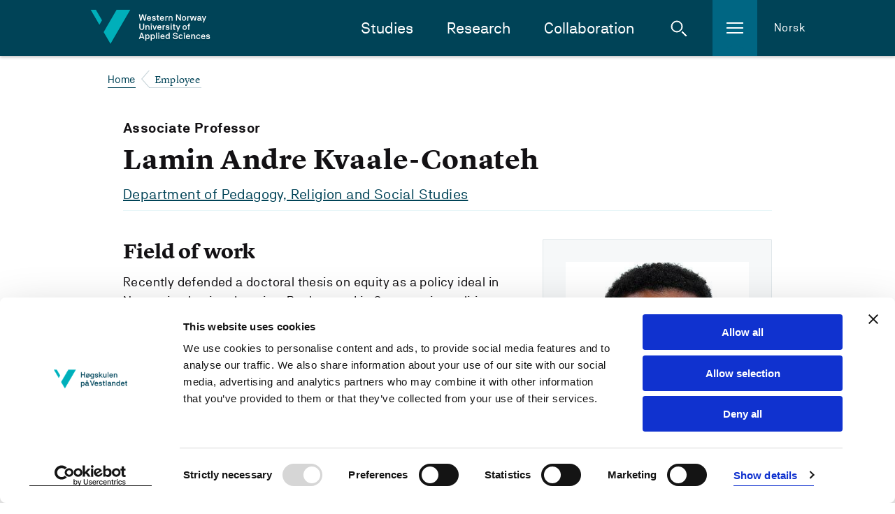

--- FILE ---
content_type: text/html; charset=utf-8
request_url: https://www.hvl.no/en/employee/?user=Lamin.Andre.Kvaale-Conateh
body_size: 26252
content:


<!DOCTYPE html>
<html class="no-js " lang="en">

<head prefix="og: http://ogp.me/ns#">
        <script id="Cookiebot" src="https://consent.cookiebot.com/uc.js" data-cbid="8a7ed96c-7ea3-4dcb-9db2-e4de76e4d172" data-blockingmode="auto" type="text/javascript" data-culture="en"></script>        
        <!--- cookiebot inline consent mode -->
        <script data-cookieconsent="ignore">
            window.dataLayer = window.dataLayer || [];
            function gtag() {
            dataLayer.push(arguments);
            }
            gtag('consent', 'default', {
                'ad_personalization': 'denied',
                'ad_storage': 'denied',
                'ad_user_data': 'denied',
                'analytics_storage': 'denied',
                'functionality_storage': 'denied',
                'personalization_storage': 'denied',
                'security_storage': 'granted',
                'wait_for_update': 500,
            });
            gtag("set", "ads_data_redaction", true);
            gtag("set", "url_passthrough", false);
        </script>
    <meta charset="utf-8"/>
    <meta name="viewport" content="width=device-width, initial-scale=1.0"/>


        <meta property="og:title" content="Lamin Andre Kvaale-Conateh - 
        Western Norway University of Applied Sciences
      ">
        <meta name="twitter:title" content="Lamin Andre Kvaale-Conateh - 
        Western Norway University of Applied Sciences
      ">

        <meta name="description">
        <meta property="og:description">
        <meta name="twitter:description">

    <meta property="og:url" content="https://www.hvl.no/en/employee/?user=Lamin.Andre.Kvaale-Conateh">
    <meta name="twitter:url" content="https://www.hvl.no/en/employee/?user=Lamin.Andre.Kvaale-Conateh">
    <meta property="og:type" content="article">
    <meta name="twitter:card" content="summary"/>
    
    <meta name="silktide-cms" content="eyAiY21zIjogIk9wdGltaXplbHkiLCAiZWRpdG9yVXJsIjogImh0dHBzOi8vd3d3Lmh2bC5uby9lbi9lbXBsb3llZS8/dXNlcj1MYW1pbi5BbmRyZS5LdmFhbGUtQ29uYXRlaCIgfQ==">
    

    <title>

     Lamin Andre Kvaale-Conateh - 
        Western Norway University of Applied Sciences
      
    </title>

    <link rel="icon" href="/favicon.ico"/>
    <link rel="apple-touch-icon" sizes="57x57" href="/img/favicon/apple-touch-icon-57x57.png"/>
    <link rel="apple-touch-icon" sizes="114x114" href="/img/favicon/apple-touch-icon-114x114.png"/>
    <link rel="apple-touch-icon" sizes="72x72" href="/img/favicon/apple-touch-icon-72x72.png"/>
    <link rel="apple-touch-icon" sizes="144x144" href="/img/favicon/apple-touch-icon-144x144.png"/>
    <link rel="apple-touch-icon" sizes="60x60" href="/img/favicon/apple-touch-icon-60x60.png"/>
    <link rel="apple-touch-icon" sizes="120x120" href="/img/favicon/apple-touch-icon-120x120.png"/>
    <link rel="apple-touch-icon" sizes="76x76" href="/img/favicon/apple-touch-icon-76x76.png"/>
    <link rel="apple-touch-icon" sizes="152x152" href="/img/favicon/apple-touch-icon-152x152.png"/>
    <link rel="icon" type="image/png" href="/img/favicon/favicon-16x16.png" sizes="16x16"/>
    <link rel="icon" type="image/png" href="/img/favicon/favicon-32x32.png" sizes="32x32"/>
    <meta name="msapplication-TileColor" content="#da532c"/>
    <meta name="msapplication-TileImage" content="/img/favicon/mstile-144x144.png"/>
    <meta name="msapplication-config" content="/img/favicon/browserconfig.xml"/>
    <meta name="google-site-verification" content="vcF6j4ucJq1RzoFb9LAgmMHASEreXjojWPzf-sSJkLk"/>
    <meta name="facebook-domain-verification" content="isnw2fns6at9zfsnosirq5w94kkz1x"/>

    <link rel="stylesheet" href="/bundles/internett.css?v=RyVFOiS6R-0Sl5uRW4UBIX7m8iA" />
    <script>
!function(T,l,y){var S=T.location,k="script",D="instrumentationKey",C="ingestionendpoint",I="disableExceptionTracking",E="ai.device.",b="toLowerCase",w="crossOrigin",N="POST",e="appInsightsSDK",t=y.name||"appInsights";(y.name||T[e])&&(T[e]=t);var n=T[t]||function(d){var g=!1,f=!1,m={initialize:!0,queue:[],sv:"5",version:2,config:d};function v(e,t){var n={},a="Browser";return n[E+"id"]=a[b](),n[E+"type"]=a,n["ai.operation.name"]=S&&S.pathname||"_unknown_",n["ai.internal.sdkVersion"]="javascript:snippet_"+(m.sv||m.version),{time:function(){var e=new Date;function t(e){var t=""+e;return 1===t.length&&(t="0"+t),t}return e.getUTCFullYear()+"-"+t(1+e.getUTCMonth())+"-"+t(e.getUTCDate())+"T"+t(e.getUTCHours())+":"+t(e.getUTCMinutes())+":"+t(e.getUTCSeconds())+"."+((e.getUTCMilliseconds()/1e3).toFixed(3)+"").slice(2,5)+"Z"}(),iKey:e,name:"Microsoft.ApplicationInsights."+e.replace(/-/g,"")+"."+t,sampleRate:100,tags:n,data:{baseData:{ver:2}}}}var h=d.url||y.src;if(h){function a(e){var t,n,a,i,r,o,s,c,u,p,l;g=!0,m.queue=[],f||(f=!0,t=h,s=function(){var e={},t=d.connectionString;if(t)for(var n=t.split(";"),a=0;a<n.length;a++){var i=n[a].split("=");2===i.length&&(e[i[0][b]()]=i[1])}if(!e[C]){var r=e.endpointsuffix,o=r?e.location:null;e[C]="https://"+(o?o+".":"")+"dc."+(r||"services.visualstudio.com")}return e}(),c=s[D]||d[D]||"",u=s[C],p=u?u+"/v2/track":d.endpointUrl,(l=[]).push((n="SDK LOAD Failure: Failed to load Application Insights SDK script (See stack for details)",a=t,i=p,(o=(r=v(c,"Exception")).data).baseType="ExceptionData",o.baseData.exceptions=[{typeName:"SDKLoadFailed",message:n.replace(/\./g,"-"),hasFullStack:!1,stack:n+"\nSnippet failed to load ["+a+"] -- Telemetry is disabled\nHelp Link: https://go.microsoft.com/fwlink/?linkid=2128109\nHost: "+(S&&S.pathname||"_unknown_")+"\nEndpoint: "+i,parsedStack:[]}],r)),l.push(function(e,t,n,a){var i=v(c,"Message"),r=i.data;r.baseType="MessageData";var o=r.baseData;return o.message='AI (Internal): 99 message:"'+("SDK LOAD Failure: Failed to load Application Insights SDK script (See stack for details) ("+n+")").replace(/\"/g,"")+'"',o.properties={endpoint:a},i}(0,0,t,p)),function(e,t){if(JSON){var n=T.fetch;if(n&&!y.useXhr)n(t,{method:N,body:JSON.stringify(e),mode:"cors"});else if(XMLHttpRequest){var a=new XMLHttpRequest;a.open(N,t),a.setRequestHeader("Content-type","application/json"),a.send(JSON.stringify(e))}}}(l,p))}function i(e,t){f||setTimeout(function(){!t&&m.core||a()},500)}var e=function(){var n=l.createElement(k);n.src=h;var e=y[w];return!e&&""!==e||"undefined"==n[w]||(n[w]=e),n.onload=i,n.onerror=a,n.onreadystatechange=function(e,t){"loaded"!==n.readyState&&"complete"!==n.readyState||i(0,t)},n}();y.ld<0?l.getElementsByTagName("head")[0].appendChild(e):setTimeout(function(){l.getElementsByTagName(k)[0].parentNode.appendChild(e)},y.ld||0)}try{m.cookie=l.cookie}catch(p){}function t(e){for(;e.length;)!function(t){m[t]=function(){var e=arguments;g||m.queue.push(function(){m[t].apply(m,e)})}}(e.pop())}var n="track",r="TrackPage",o="TrackEvent";t([n+"Event",n+"PageView",n+"Exception",n+"Trace",n+"DependencyData",n+"Metric",n+"PageViewPerformance","start"+r,"stop"+r,"start"+o,"stop"+o,"addTelemetryInitializer","setAuthenticatedUserContext","clearAuthenticatedUserContext","flush"]),m.SeverityLevel={Verbose:0,Information:1,Warning:2,Error:3,Critical:4};var s=(d.extensionConfig||{}).ApplicationInsightsAnalytics||{};if(!0!==d[I]&&!0!==s[I]){var c="onerror";t(["_"+c]);var u=T[c];T[c]=function(e,t,n,a,i){var r=u&&u(e,t,n,a,i);return!0!==r&&m["_"+c]({message:e,url:t,lineNumber:n,columnNumber:a,error:i}),r},d.autoExceptionInstrumented=!0}return m}(y.cfg);function a(){y.onInit&&y.onInit(n)}(T[t]=n).queue&&0===n.queue.length?(n.queue.push(a),n.trackPageView({})):a()}(window,document,{src: "https://js.monitor.azure.com/scripts/b/ai.2.gbl.min.js", crossOrigin: "anonymous", cfg: {instrumentationKey: '54943a79-78c8-4fdf-80c6-7024f5efb0e5', disableCookiesUsage: false }});
</script>


<!-- Google Tag Manager -->
<script data-cookieconsent="ignore">
(function(w,d,s,l,i){w[l]=w[l]||[];w[l].push({'gtm.start':
new Date().getTime(),event:'gtm.js'});var f=d.getElementsByTagName(s)[0],
j=d.createElement(s),dl=l!='dataLayer'?'&l='+l:'';j.async=true;j.src=
'https://www.googletagmanager.com/gtm.js?id='+i+dl;f.parentNode.insertBefore(j,f);
})(window,document,'script','dataLayer','GTM-NH26XP');</script>
<!-- End Google Tag Manager -->    <style>
        [ng\:cloak], [ng-cloak], [data-ng-cloak], [x-ng-cloak], .ng-cloak, .x-ng-cloak, .ng-hide:not(.ng-hide-animate) {
            display: none !important;
        }
    </style>

    <script defer src="/js/angular-cookies.js?v=bzfB5HbkaywAS28fFZhE7S-IpFA" data-cookieconsent="ignore"></script>
</head>


<body class="l-site">

    <a href="#content" class="jump-to-content-link"><span>Jump to content</span></a>

<!-- Google Tag Manager (noscript) -->
<noscript>
    <iframe src="https://www.googletagmanager.com/ns.html?id=GTM-NH26XP"
            height="0" width="0" style="display:none;visibility:hidden"></iframe>
</noscript>
<!-- End Google Tag Manager (noscript) -->
    <noscript>
        <img src="/?jsdisabled=true" class="hideme" alt="" />
    </noscript>

    
    

    

<header class="header">
    <div class="header__banner">
        <div class="header__banner-inner">
            <a href="/en" class="header__logo-link">
                    <img class="header__logo" src="/internett/images/logo-en.svg"
                        srcset="/internett/images/logo-en.svg, /internett/images/logo-en.png 2x"
                        alt="Western Norway University of Applied Sciences">
            </a>

            <div class="header__content-right">
                <nav id="primary-nav" class="header__main-navigation">
                    <ul class="header__main-navigation-links">
                            <li class="header__main-navigation-link"><a href="/en/studies-at-hvl/">Studies</a>
                            </li>
                            <li class="header__main-navigation-link"><a href="/en/research/">Research</a>
                            </li>
                            <li class="header__main-navigation-link"><a href="/en/collaboration/">Collaboration</a>
                            </li>
                    </ul>
                </nav>

                <a href="#" class="header__toggle header__toggle-search" id="header__toggle-search" aria-haspopup="true"
                    aria-expanded="false" data-search-toggle="" role="button">
                    <span class="icon svg-icn-search-input-small-white">
                        <span class="u-hidden">Open search</span>
                    </span>
                    <span class="icon svg-icn-close-x">
                        <span class="u-hidden">Close search</span>
                    </span>
                </a>

                <a href="#" class="header__toggle header__toggle-hamburger" id="header__toggle-hamburger"
                    aria-haspopup="true" aria-expanded="false" data-sidenav-toggle="" role="button">
                    <span class="icon svg-icn-burger">
                        <span class="u-hidden">Open menu</span>
                    </span>
                    <span class="icon svg-icn-close-x">
                        <span class="u-hidden">Close menu</span>
                    </span>
                </a>

                    <a class="header__english" href="/person/?user=Lamin.Andre.Kvaale-Conateh">Norsk</a>
            </div>
        </div>

        <div class="header__mobile-row">
        </div>
    </div>


<div class="header__breadcrumbs-row">
    <div class="header__breadcrumbs-row-inner">
        <nav class="breadcrumbs">
            <ul class="breadcrumbs__list">
                        <li class="breadcrumbs__item">
                            <a class="breadcrumbs__link" href="/en/">Home</a>
                        </li>
                        <li class="breadcrumbs__item">
                            <span class="breadcrumbs__text">Employee</span>
                        </li>
            </ul>
        </nav>
    </div>
</div>
    <div class="header__hamburger-menu">
        <nav class="sidenav" data-sidenav="">
            <div class="sidenav__outside" data-sidenav-outside=""></div>
            <div class="sidenav__container-outer">
                <div class="sidenav__container" data-toggle-root="">
                    <div class="sidenav__content">
                        <!--Main menu-->
                        <ul class="sidenav__list">
                                <li class="sidenav__link">
                                    <a href="/en/hvl-students/">For students</a>
                                </li>
                                <li class="sidenav__link">
                                    <a href="/en/campus-life/">Student life</a>
                                </li>
                                <li class="sidenav__link">
                                    <a href="/en/library/">Library</a>
                                </li>
                                <li class="sidenav__link">
                                    <a href="/en/work-at-hvl/">Work at HVL</a>
                                </li>
                                <li class="sidenav__link">
                                    <a href="/en/about/">About us</a>
                                </li>
                        </ul>
                    </div>
                </div>
            </div>
        </nav>
    </div>

    <div class="header__search">
        <div class="header-search" data-header-search="">
            <form class="header-search__form" action="/en/search/" method="get">
                <div class="header-search__inner">
                    <label for="header-search__query" class="u-hidden">Search the site</label>
                    <input type="search" class="header-search__query" name="query" id="header-search__query"
                        placeholder="What are you looking for?" required>
                    <button class="button button--icon header-search__submit" type="submit">
                        <span class="icon svg-icn-search-input-small-teal">
                            <span class="u-hidden">Search</span>
                        </span>
                    </button>
                </div>
            </form>
            <div class="header-search__outside" data-search-outside=""></div>
        </div>
    </div>
</header>

    



<main id="content" role="main" class="l-site__main-content">
    <article class="l-template l-container">
        <div class="l-body">
                <div class="three-line-heading">
                    <div class="three-line-heading__subheading">Associate Professor</div>
                    <h1 class="three-line-heading__main-heading">Lamin Andre Kvaale-Conateh</h1>
                    <div class="three-line-heading__link">
                            <a href="https://www.hvl.no/en/about/management/faculty-of-education-arts-and-sports/department-of-pedagogy-religion-and-social-studies/">Department of Pedagogy, Religion and Social Studies</a>
                    </div>
                </div>
                <div class="l-2-col">
                    <div class="l-2-col__aside">
                        <div class="person-card">
                                <figure class="person-card__image ">
                                    <img src="[data-uri]&#x2B;JS5ESUM8SDc9Pjv/2wBDAQoLCw4NDhwQEBw7KCIoOzs7Ozs7Ozs7Ozs7Ozs7Ozs7Ozs7Ozs7Ozs7Ozs7Ozs7Ozs7Ozs7Ozs7Ozs7Ozs7Ozv/wAARCAEsASwDASIAAhEBAxEB/8QAHAABAAIDAQEBAAAAAAAAAAAAAAQFAgMGBwEI/8QAPxAAAQMCBAMGBAUDBAEDBQAAAQIDEQAhBBIxQQVRYQYTInGB8DKRobEHFMHR4SNC8RUzUmIkFnKCF0OSorL/xAAZAQEAAwEBAAAAAAAAAAAAAAAAAQIDBAX/xAAkEQEBAAIDAQACAgMBAQAAAAAAAQIRAyExEkFREyIEMkIzYf/aAAwDAQACEQMRAD8A9mpSlApSlApSlApSlApSlApSlAr5UXiWPRw3Au4paC4GxOVOprzvj/4rKw638Nw7DozxlDpXMKjaNgZudbURt6FjeK4XAZC&#x2B;uEFYQtzMAlqdCok2kwPXleqzjfbHhXCOEvY5GJZxSmlhBabdE5iYgxMc68Q4h214u&#x2B;06y5jUOtPNlDrRRA&#x2B;HKbwLwT86qF8Zx2IZUyp2M5hagYW6BEBR/uSIEA2&#x2B;QiTt6XhfxZxaSteOKSVCWUMtDLBJFyTPKIPmJrT2i/Fl44FhrhalB11JLjpTlU2QQPCJg&#x2B;ZnXnp5W&#x2B;oqRmVN7AJAIi1fUhCEFxYOdNwQqDt9PdqGnbK/FTtG5wo4NWLAUoJSHkph1MGfi3JFvUV94P8AiPxnhz0KxmIxjRR8GLcUohdrhWu2mnzrh3loecKgQgkkKAkkD9axRnSU5Ukp1HW0mb/4vUJd5ifxC45iTij&#x2B;fKcMpBQG1qOcn/la2xkfCAdLVb8H/FbFp7prEuSiT3jrqpLl5MQPCYty6CvKw6lQlSYF4OwrJLpQARCSTaTe3v7VKNPdW/xR4WhYyqeU06ZlyFFmDBsLqTAJG9xa9uswHGcJiUt93jU4sLQVlxps5RfS05eUG9fmROMLCJQc2YmYFz1kW3NWvBe0uJ4djEupUSpJvCyJvp7mhp&#x2B;mgZE19rxvg/4p8UGPZGPLC8OsjPkTBQCbmx8UfvzEegcO7bcOx7AfKHGWC53YdcKACbXyhWYCSBcfS9QbdJSlKJKUpQKUpQKUpQKUpQKUpQKUpQKUpQKUpQKUpQKUr4TFArke1XbU9nuIpw/5dLjSWwt05/EJkCwFtJ9K1dovxD4bwbErwxWXlQJS2AYB3BnXW1tq8V41xdXE&#x2B;LPYzvnFlSoC3DcJGgj0oj1N4vxx/GvHEF1xLzhUHSVfEnYXud/nFUbrpcUYKfFa2&#x2B;x&#x2B;d60rWCE&#x2B;KL78z/NRlmwCSb3miWzMmJkG9ra1hmgkzlAnU3jTavqHClBUbkgHZUcq1uOmR8IBEBWm1SNpe8OWcgB0Tb379cCpxwqzQVKAIi/WRFaVeKRl0FZNwlRiNII/mg3WzWIRP9omw/x7vWaVgCEn4Tz&#x2B;tRySpwZRMm1gB&#x2B;29IhBzCAFEZhvpbrH60GxEhZQT/TNt&#x2B;sVtBTBSlSgn4lCOWns1HhSxlGYcoE29xXwlXdyTmAtYff5UG5QzAkEq3OY5vU/Wvi0LRJTJAE3GtfEqyyoqjKRKZE7c6ybd8RIsBaYMqHsCgyYxJTBAJjWDaKsMPxRTcIClZNSEqyzFVjie8ePihRJJhGvWNK&#x2B;FK2zBAMcrTUD0rs9&#x2B;KfEuFNt4R1AxraYAbdsvXQKG/mDXr3AeJI4lwjC4gvhbrjSVOJPhUlRFwU7QZEdK/LKVOA5kqvlAkK32uPSul4H2oxvBypTLhBK/GdFEbidRqbjeOtEP0pSuT7H9tcH2iSjD9/mxRQVBOWCQDebm9dZRJSlKBSlKBSlKBSlKBSlKBSlKBSlKBSlKBXHfiL2ge4NwpDeGdS2t2c5sSE&#x2B;XmIq77S8VRwfgr2KW4tuLBSEhSgdTANtAa/P/AGv7Xv8AaBYbU2lsNAAKHxEJEC5M31Ik3O&#x2B;[base64]&#x2B;da3OF4pPxITIvGa5jpVfqLfGX6VoSVJIAAGWf29/vWSm3iM&#x2B;XMCeV&#x2B;mlTm&#x2B;Hu5c8TlNoE&#x2B;7VNa4eXTIAWD8UKta4j6&#x2B;5qdxExtU3eLSvKoCRz/evilKJA&#x2B;E63FvWumc4H/TGZuCIExEabivo4IFpObIQQAElMettJ6dbWiq/cW/iyc2kBaoURmJHiJ0neK&#x2B;&#x2B;GAIAB1iDB29&#x2B;VXr/AWzmUiyQIy6kW32qtd4Q8HAUNqvbWpmURePKIbjmWEQJbNjAB&#x2B;g5k7ms0ulQKTGYbUWy4gHMm2qrRH71iUlJNpHM1ZRklSSrKmAiZralY1UoHNpFteVQ9DYkHUTRKz8Q25mpHcfh7isLgu0uHx3EMUcOhvNC0ulI8jzF9Dyr9CtOtvtpcaWlaFAEKSZBBuK/KeExC2UCDluFJIMEH3vXtn4bdrVcSCeFralTbKTnBFosoqndRg2neiHodKUqElKUoFKUoFKUoFKUoFKUoFKUoFfK&#x2B;1G4hifyeBdxEKIbTJypzH5b0Hlf4odq3MSo8Jw6glhM5ikmVnkoemleRkoLoCwAnW&#x2B;9W3GnQ5i8ViwM6VPL7vMdiTBP3qpZKQ0tZGokA&#x2B;/tQa33VOG5uTJjnWLbeZRPO4mmUqc8B8zEVc8N4acQUpi25qLdL443Kq9jBF1eWJHTerVvs8&#x2B;6kEgoAEAE3FdNgODYfDpnJcaknSrRLQRCU2&#x2B;/lVN1vMJ&#x2B;XO4bs6hlpOdPinUgX6RW1vg6UqzQpM/8AUaV0QbGQpEDl1rQ4gAEXF/3n3/iss9t8JFIjBhChAI8tvd6kHBNvWIhUzM/p73qSpHi&#x2B;Ej30rJKbC09BXN9WV0/M0ifkAuVLbSsbhJv87VvZwTSZIbQQbHOLjkZ2AqUhCrKvE2m9bUTJv/FWmdVuEa0YVoIKQmEzqnQeZv73rBGEbQYAJvsPfvnUwo/5Gw3Oo9/pXxWUDxKHqYqe0TUQXMOFoIInNqd6jLwAydylJSIiBAMcqtFpzagEm8ViUwoZh4rfFarY7LIpX&#x2B;DtLlOUayCALa/rVS/wLKICFEneK7MMpKYgAkgb1qfYSr/3Gt5tz5YyvO8dw1bHxgkCwMa3qsXKVAzM68q9DxuAS83GoIiYrl&#x2B;JcIWygrCdf&#x2B;Ogq8y/bnz4/wAxV4ZxWeG4mQQIn0rvvw14r/pnajDtZwG8UIXnVYdAYPikADTrXnd23IzQfPSrnhj7jXEcKppSkFSkBKkmCCdTHKT6itI56/Utfa1sF0sp74J7wWVl0PUVsqElKUoFKUoFKUoFKUoFKUoFKUoFVPafHN8P7OY3EOFNmiEhRiSbAaHnVtXHfikwt7sS/lcDYQ6hSlE6Cf3IpEV4Bj3kvd7kAQiZg2gzt9qgyXFeETYC21bFoJC1LTc2A61tbRByhPwpvJ0NEt/C8J&#x2B;ZfQ1GU&#x2B;U5q7jD8OawTaUpTEJEnczvVJ2QwbZxveKUSEWAtr&#x2B;1dfiIQ6JVeCTA9&#x2B;Xu9K347prbSQoCeYmtyEgqBAOnL37NakmBIA9dD9azzgXsqwuYFVapGU5ZAKjoBI/X9f4rU8kSQYMDQ735etYodMQ2kxMhMAz70&#x2B;XnWBKpSlZAG2semsb/ADqmTXD1HWyEWgEAbD3vRKSDFredbss7g7yNf83Pzr4BMQZk2nlXPY6JWIObqd/fzrYiCRPw8taAKVM/CBbp1ra2kCVGDb3aKSdlrMBQUNZ3kWHyr4CtVpUR/wBREdLG1bUokQuQRoNht&#x2B;n0p3SCJCc58vmLxv8AatdMdtJTIkk2E3NfUpKSQPWD&#x2B;1ZqlGgEgyoEH/P3rELMgRYaxtUyG3wphNxruRbyrW8AdfkazURBj1ge/fStKlFJEDoIPWrxWtSgJM1Bx&#x2B;GDjZkCIqeDabaVrdhQtyqzO9PPeJ4QNYiADrtvWWBUYSY/vF9wJ35elWnHcNlIXBMGqvDIQG0hUgkggda0x8cmc1k/UXClBfCcGsEkKYQZJufCKl1UdlMYnH9leG4lCMgVh0DKNiBB&#x2B;oq3qVIUpSiSlKUClKUClKUClKUClKUCqftYyMR2V4kyogBbChJMR61cVSdsmHcT2Q4myynMtTBtzAufoDRFfmhwBLmwygetZNCc8ZgFgaawb19xiAoKIUINxA6n5bVLZYCVOqkZhlCBFriiYvey7Xdu5lBKgTJH6&#x2B;&#x2B;VdA6srcK1KzE7kX6W96VS8EIQ6kk5QEySfncx79bXCgCpS0gJkzYzeL/byqtbYvqbE2Ivz&#x2B;htNZlQMFRJ2Mnfn9/5qMCAZgTvAj5VtDegy/S3l/H81SuiMw4SkiZCrHrtcfO331r5HIASLifv9K&#x2B;gE2FhoCLz0/nStgTlFp/YVllWsjSY5EpAmNh7vXyP7YESLxM&#x2B;7VuSjUxANyQNDb3&#x2B;9Zd2YuCSOmlYtY1pCibg2vbX5&#x2B;9akNIGYwBMXMxAj3A8q&#x2B;tNKg29CLAxNbg1ckHKUi3S/OfetWx/auVZJyZQQocwbDlp7n6UcSpTZzlRG0iR7gj9KyLViE3JjQ36C3y9mMU4ZGcnLIBmTr6dbWj0raVjY0LEZSkZBNto5cvt61rHi3/apq8LY5Vzscoj5D3O1RChaVZdZ62PXl/ii0sa3AYBsYGvK/vTnUdxVzJv1MH1t9KmFRk&#x2B;GZtOw9&#x2B;daXRIm4tFjt7/AMVaK1FUdxAPT51qLmVYIvqDfWti0nMZJ5waiLWoOJVMgC80Vqs42znZUReQbb&#x2B;dc&#x2B;hKioSQVj4VHbl&#x2B;ldNxABzDKiJAOu9c&#x2B;AgHKnnad9R&#x2B;taYuXknb9H9k1JX2R4QUiB&#x2B;SaAGUp/sGxq3qi7Euuvdi&#x2B;ELeKCv8qhPg0gCB6wBPWr2rVnClKUClKUClKUClKUClKUClKUCoXGWFYrguNYQopUthYBE6x0qbXwgEQdKD8rmFzIAzWjqDM/IVZYZjOps5ScyiTJ0GoPlGtammYxTixdIWpOWLgEwD01irZDKv9lMFXd5W972B5cz7NRU4t/CmFKxpKSSlIgna/T9KuUozNAmFQmRe8/rcD2KxwmCRh8M2j4iAM25JtM&#x2B;n2qWllS2U5iTsokR5npf9L8oabQMoMgfCNwZ961MbYyoClXJvEa9Prb1qNiMdhsKMxJJVEWsbTt66D7VUu9qHIhtAA0AKQDffn79ar87a/cjokoRmy7bkjT6ddKzLUo8UaEAcunv9q5FfaFxSPEspKoAVACSNDJNrExyF/M6D2rdCwAhZgSc3htE25&#x2B;vPSqXjtXnPjHZ5AoyCCZ/zWJInTWqHBdo235WpspIMEcxzB0OnT51bYTiGGfuhcmxAIgisbhY2nJjVm0AMqTERc7kj2Pmda2hUWi4AE&#x2B;&#x2B;XPaozbiVeJJkCwI0NC6kLF&#x2B;tzU70ep6kyLmx5&#x2B;7ev6V9QEAqhQm&#x2B;ul/enptUUOZUkEFMC56/rWC&#x2B;IstTmcyqIlMi0/bf7edaS7Z3pPUkqQRKiOf28rRfpUbugSSCZA23HT9q0I4ywtlbsKGSAoqsRBvbr53tNUmI7VNJxCm0JdUJIGUEjNO5JHPblV9bZ3PS8cbSlMkgeZ09&#x2B;96jnu1KIBbJj/mJP71ymI484&#x2B;O8CibEhSCdBMyU29P4rQ92hxSHAlbiEkECFHxaaz&#x2B;9WmCt5o6x7CzMwRziq7EtAEmueRxzELGdLhChdQzgg/KwFonzq6wvFm8YlIXPeaHLpS4onJKiYgFSCBebeht&#x2B;tU6cNBU6U5EtGCQNII0H1ro3mCgLSJ11qFiWEpccbzDKpsG43JgGox9Vz7m3svYAoPYfhfdpypDRGsyQogn1Mmuirmvw7aUz2E4WlRmULWOgUtSgPQEV0ta31hPClKVCSlKUClKUClKUClKUClKUClKUH55f4eWuNY9p5aUhGKWkgKgQCoj5REeVW/D8Mv/UipSEgSpKZmDvv6fWse1uGVhu2fEmEypXf9/AMfEAr7Kn/AONTcE1/5BUUgZ3VQFE6fvr86UiY8AhKlGAkQQdJMioPGeJjh3DghJHeGCSZ38tJg&#x2B;XPSrR8jMrxCJuSbdPrXD9pc2MxsSoQkSkknr&#x2B;9Qv6pMRj3H1lxajeb6EjSffLzqMpSnEx3iibiALAzbSpqMEhJJ/tImQI9&#x2B;lScC336&#x2B;7weGU8TuLDrfeq/UTOO1VZXBOYRKgbCRveZkHaOtritIWUCMqgOQMcoJj3NdoOEYlDZ7/uWAYBCU5ifWa1PdlMKtJWvHhBJhKiUgExP2I&#x2B;dRM93S14tTe3KsuLadQtKkgLOYJMAbp9P8VLYxjgcK0zlUROVWhjT/Nb8X2Zx&#x2B;HT3jIRiGiP7TCgPI&#x2B;/rEBDKkLIIKVRcEev81NqJjXVcJ4wvOEkkXuAPfv6XjTqnn8oIE2Fclw1K&#x2B;8zEyTeZrrcK1nQkqAANq5s9bdfHvSW&#x2B;4lLJQtJhQifPTSuV4kp/O4M9iBlMXF7eYPz9TXYYvDoyZJjpXMcS4eVKVCzBMk63qZlqq5Y2xTO8Ry4RLeZCnVLzHNAAMATb3cHYVVuYglWcOCSdLW9Bb11q4Vw9lJKnNOZ1rNKWMOc35RsiJzYheUctNftWsz/TG8f7qoYRicYrKy2pas0IOUSNb/8Au/SpzfCsY0yMzQXmEKuLj1BnbrbXSr7BdoGQgNpxXD2QqBlKSAemulvetWLjzzjmX8thsSCfiw&#x2B;ICp9CY30BtpFWuWSswx3pxauGYlJ/qFKIgAKWVRaIuPT&#x2B;ahlxzDOpSgOEg&#x2B;MKKiZ6da7J5ODfV3JQWnIP9NxEEeQ&#x2B;k1WYrBhqWwnKk6kAX&#x2B;dROT9rXi/Sywj6cXhW3AQqQAoxb36CmOZS2gPuCQppQjrr/PyrDhjXd4Uttj4VTobX0E&#x2B;/pU3iicmHwykKUV5hGXebAA7a1ad1TLqPW&#x2B;zuHGE7N8Mw4H&#x2B;3hGkm0XCRNWNYNI7plDYjwJCbdKzq7IpSlApSlApSlApSlApSlApSlApWLjiWm1OLMJQCSegrzDi3bzijOKW9hMY0lKHIDeULQI/tO563B60TMbfG38TeH/lOL4HjDcJRiAMO&#x2B;SmQIMhXyMelVmE8WIQvKmMxzHWQZj5k&#x2B;9KsOL9tOFdq&#x2B;zS8M/hncPjkEOISrxIzDcKG0Ei4Bv61U9mVODh6kLALjYiZsQSIv5z8zQ1Z6tcWISsxqdvn&#x2B;n3risagu4hSlXn4o0JgV2mNs24o2KhEkQN7VzAw/fuKOSATykge&#x2B;VZZ1vxTaqVh2lIKn1hCBqDp51De4&#x2B;pkDDcJaMm0gXt5VfP8FGJTCpDQ/t3rR/pLWFUShloEGxIjKQNba3vf/NZr8tcpfw5PiyuNN4hKca86lbiQ4AVRbaojTZeCG&#x2B;7cW&#x2B;VnxFROeYhMee/Wu14i05xFlDeLZbWG7NuAwtPqDp0M04RwZHD8WjFIyocQqUqWc5TF5G02rSZ4xjeLO&#x2B;rviHYp3AhWL4NinsIUIzKZdcUtDkSSDMkcuVUa8Th&#x2B;NN/l8ZhvyvEWRqEx3gv7ir111TxlzHYp87qU8ry0BjnpVU&#x2B;wylz&#x2B;gwO&#x2B;UI7wkkgeZqmeW/GnHhrqoeFYWl1CRqDBrqbNtoQAQd/OqrB4fKZWb6knerZaJQ2qCAUj0rlz8duE0kJKlmFGRE1W41MzOpqzw6SSSdMp1NRcWyFA633qZOtoynelQ7gnivucC33uJUUhTpTIbJ2A3UZG29qiudlU/wCj4/EPKL2PSgqSVAqMc0g2q2BDSipaVNuK1cQspkjSY/zWLf5hKwWMS&#x2B;FTGVSwoEaRCvfzrpwunHyY2zTzNtsMO5wyh8ZSAlcxcETYgyJBF9QJkWq/7LcAxfEsNjHmcQ&#x2B;x3ASELb0J1II8vvV692ewjmI73EYdFz4lt5m0kxMkSABPL/Nk1xDFYXApwXD2cPh8ONmkzPWSTWv1J6w/jyvjlHOI45ChhOJNFYSf6byLFGwIq4YccdZCXYWUiywLKqUOFnELK30tgydBcne/L0r6cH3ACUEZdorDLvx1Y42enD5DpbsElJEaCrpGAPEMbwfB5CW3H0lwAXUkEKMnoJNU2FlGNbKp&#x2B;ICut4JiMBgeOpx3EMUGUYXDQ2PEc6lmJAE6BP8A&#x2B;wq/HWHNHolfa88x/b7Hu4pasEhtjCo/2wtOZbnU8vIfOu34Rj/9T4Vh8YUZFOolSeR0P1FabZXGybqZSlKlUpSlApSlApSlApSlApSlBrxDIxGHdYUSEuIKCRyIivyxgVYjD8QXglC7rndup5KB18wfpNfquvzxi&#x2B;GD/wCpvF24AQw8&#x2B;96E2&#x2B;qhVM3T/j63ZVW1i3cG6ptYGYGJH7123ZZZebUsJJUW7HN10jrznauc47g8AMGytnENd&#x2B;mykZrqq97FJfPD0uqlIlSQL&#x2B;IBSb&#x2B;l6rhe1uedL59vvMOEgiInzkVXDDpgwPL/ADVovKllc2zACw1nb31NQ092hcAAE2ta23pVs4z46xGHBgnYH/Na3MI2pMKHppU2EkACL1qdiLz1rnyunZjNqleBbCiUyOg3r7/p6d7jSDUspucs/K1bkpjUa3tVdraRPyylEganc&#x2B;/cVrXhm2dACTuasxCRAP1qBjVCUgG50jQ1PprTUIFgbTzqUt0LbQAZCRGlRm2S4QBoNTFSnEJSlDaAYiSTVc&#x2B;ovh3UhhwJSQncX0rQ8sEkHTetrCQkjNMG1qxxmGWwshSI9Ipjd4mXWTFhDbqShYBrE4PuVApUcp5GDXzDqhwxfpU9s5kxcE6VeM8ptF7s65ZjYWI&#x2B;ZPv1l3CVnO4FKWq5UoSSdzOpNSS3cCdTzmmUEXSCoAEkCffv103tjrTQrDjLEW2E1DxTBMTYxVkTymNzF6hYtxJsDzBkVC3qt/8AuJO4M3qdxd1LWObMDMpkHW&#x2B;pqJIWrqBWPG4c4lhUoIBXhW1E7CZpvWN0rO85tXcRxbn5dSW1ZVLISgj&#x2B;0nevZux2FXgux/CmHFFSxhkqJVrcTf5145i8OF4rDNMpKkqXlB5qi3zNe9MtJYZQ0j4W0hKfIWq3Fu7qP8rUkjOlKVs4ilKUClKUClKUClKUClKUCvCu3DZ4X2q7SvoBCsQthKVf9VIClfUR6V7rXjv4xYfLxNTiU/7mHZUrqQpwfaKrl424brN5my07xLHM4VBOZ5wIB5Sda9ZwDjBKPygSGgHEIbPIQB9pk/8AE15XwRKl8VYyLCFBYIJr0PgAKWXkIzLbbdWQtBUMoISPW82I0kzWeHWWm/PP6bW&#x2B;KXBVcJMz8Q2n19iqV98pWQBIF9I9f10qxxas7EhRykwBIUfoSL/xeudxThUQnwHxwQmNovO&#x2B;ulvrVs/GPEs2cWC2ADBNrEiPWpKXUkAG45GqJt0NqBSLEXvJHOp7bpKBlVB5xb3rXNXdFklWYzoT862WT6bVHZWd4j9flW0SpQEAj71FWFKKUEgwBeTpVfh2HOIvF&#x2B;&#x2B;UkhJPLnUftHju5w7eFZN1/HtblU5WPRhcOjDNxlQmD12q0mu6rbtufxaeHhKWcpUkyVkb1n&#x2B;fbxpSShKVzcpHxefWuU4t2gwbAyLdBWf7Rc/KtmA4sypKXG3ApJ&#x2B;h5UymViMcsZdO5dcwLeAb7tCziJuSbAe/fKCrFKxTgS4SvzvVWnHtugHOAmJN7CqhntjwxHESwFqS2DAdUkhKj&#x2B;3nUf2vibcZ7XSu4ZTC&#x2B;8T8J16VKQiUApjroPf&#x2B;a0N41t9gKbWlQImResmFEtpVEWkCf2q01UVvCoBm/pXxT3nRyVAqkSdYEf4qE45BgctCaW6JNs3cSAkwZtcmqzFYkGSFWM1teXPO&#x2B;/veqzEqUVApt6zVfat5G5pZU4E6ybyCR9Km8YYbdeYJBDrTLdxaxGh&#x2B;lVOGUVPIFh4tTyJg1dY1CG8c647ZLbCEgc1FNaf8sZ/6Rs7OYQvdocAyoSC&#x2B;hwT/ANDm&#x2B;wNewV5P2RxSXOPYJUfA/lB6KSRXrNacX&#x2B;rD/K39lKUrVzFKUoFKUoFKUoFKUoFKUoFeX/isw&#x2B;vi/D1Mt94HGShSTuAqZ9J&#x2B;teoVznbbAh7gjmOQjM9g0FQtPhMZvoJ9DUWbi&#x2B;F&#x2B;ctvIsbwrBM4VKcK33Ty1ArcFjPSpvZ&#x2B;B3&#x2B;GDyXXwAqTAJOnIwYnQctK5rjHF3nXClKinKYTBiKndkVLYxwDqS4MQghacxFhfl0rPGf226uS/006/HKUkEJaGYEjmLmCJEmBH1Otc06owJUFZYAVrqBeB6R7FXmJckrbKMn/UiCcxF7bX6b9Jo3ikOqIUTJPhOszr53&#x2B;frU5suL18CiTZQCRz&#x2B;lS8MuSAm&#x2B;Xzn1&#x2B;lRGyM91GJgHapjSkkwJIFtr9Of2rDTr2sGnERJIyganT61KaXl0N6hsqklJtGhnXqKkt&#x2B;FMk5QLSTVddryqTj/D3sQsOIQVyIIFVrica6D&#x2B;Yw&#x2B;JKCPEW0murcxLAMFwET8W3u9U/E&#x2B;IBtGbOEti4KQFTqLzY&#x2B;Q5TNoMyVGVkjh3uGPqeKmMMsNqNlLsPnVlw/s3xZa8zamkkicpURmHS1/MVLW&#x2B;XcR&#x2B;YdUcykkpQVWJ5ZrG07TsL7T8FicRh2QppTaluKi0gGIJzHQAAyQAfQVvq1xbxl2mcF4GhtlS&#x2B;ILUpWzYNqq&#x2B;NcHwuJeLmHbQ2QYKSYNbuN41TYQ22tS1wqVAmCdwOeo6/OtAcQWmXF3cCikLCZBAA8XXefKo&#x2B;av/JPErgXBMdhiJzNM7pzAz5V1gGVIFgEiw6Vz&#x2B;C4v3asrpT/AE15VLkhI3kzpb7HrV42&#x2B;0obiw0BPP8Aaq3GxtjnjYzKsySk3qG&#x2B;4BKQNK3reaAkuASTEnUc/KtGIBIJCQUnSLz19/xVbFpYgvODKU&#x2B;vKobhIElRkSa3umDMnmbVFdmBAAjnVNLbMMsnFIt8KhYC8SKtsRhjiuLvFb&#x2B;ZpspSW0mASEgEx/Jqq4ef/LSCQSBcbEGxqU9iv/IxDiICVPKJA0sYn6Vr/wAsce&#x2B;RccNwi8Px3hn5cAYYYpokgyZKxY169Xk/Yhw43tLh2cpUhKVOKHLLBB//ACy/OvWK1w8c/Pv61SlKVdgUpSgUpSgUpSgUpSgUpSgV8IkQa&#x2B;0oPOu1X4SYPi2IXjeD4lOAfWZUytMtKPSLp&#x2B;o6Vzbf4a8b4G25xHiWK4etrDNlQQwpxxxcXygFKRcTrI&#x2B;[base64]/U&#x2B;VU02uWnx3EhDpQlSbXJ2HWJEna551p/wBTKEiDlMXIuVDpcfpvVS/jIW4tQUgAxlb3tpHM3N/pUFeOWvJ3ilBMglKZAJ1/WPnVpiyvI6ccUYfR3UALCYBEQTGnLSNotvVDjFPFwoJPiVGQCSR8za412F71HYdQtvIPjJjIRZQiYjX/ACKs0YclDSnLIQADMA&#x2B;lRqSrbucRDh3UIymCZOY7JgiL7720rc0wpSEkZgEQoS4UkEwPIQIHnva09teFbJQlsLB3UqJ9Bb2aktYzDNPrWvCtkuASQsmImInzNPpb&#x2B;G1TY3Dh5swIQkyFpFiY1jYGJjagwzicMO8Cu8Da1SYuAkaRbUe9a6FWI4clIUjCJUSIOdX7Vg7jC6UuLawysqcqUlOg5UmVWvA54B7&#x2B;kVIUC141GIgGDaNxb71Kw&#x2B;OKEFrw2MAZR4hEHcbD69ARZh/BPur71Pcl0grvKbWtytI9egqve4YULQEE90reOd9N7xpzNTuX1lcMsUk8R/o5W3jZMhJOcKIMnUdPkdB/bIwuJTHc&#x2B;JKRoFDS9j66emm9cucU4tWUAiUlJAIIURIm55b&#x2B;dTkYnKpDjaU92tWb&#x2B;mD4UwOd9fpNTcVMeS7XbixmMElWvWDUN031JOwrb3yHEhbe4mSdahuLUSq5ITAgjXn52&#x2B;1YfLr&#x2B;um/h7yW3u9X4W2iFLsY5fz5A12eD/CnGvJBxnGGmWzdKMM0VW8zH2riuGYUY7G4bDgeLEOJQmRbNmHkOXyE2NfoMAJEDSt5jNduTLkymXSq4B2a4b2bwhYwDaipf&#x2B;484czjnmbfIACralKuyt36UpSiClKUClKUClKUClKUClKUClKUCsVpC0FKhIIg1lSg/PfGEP8O4njGsQUoWpyVgrBhwqJMRuNP0GlQW3wAUt3GsqvJNwTz3k/S1dd&#x2B;KGAca7VBSFhLeMYzBSgUjMDBAOhMZdyQDeBlrhzmQFrclKy6fCDHUCff1qti&#x2B;NW7eKS3hQlw3zAJM3RsT6a87bVIcxrRwxcClkCLhwwkg2A6/ztVH3vdhxVyTAMH5jzArUpxxxpvMrKgRAFhNqjS/1dscWjv3BlKVqUJgWjpfyjlVegKdzKSlRS3vy0/UVYSMUrvXVKyqP9QlYUSdJk/c9J51uwrPfFBU2YEJSSZKYGnSJP8AFW8imt1hgF4sAIwuAfUZmSki/OTVvhuBcSxqgvFuBoGPCBJrfhnVswEOFAjZcVJVxLENoB75REW61jcv/ju4scZO2I7KthyVd7pMBZ/Stx7MYYmQh6x07xUa6VoPHMWkkBaTGtRz2m4iXAkKbE6ApPp96ndv4b/y8U6Tm&#x2B;zKLqQHUjbx9etbv/TqEeHKtZ3KlGoA7U8TZUCVN2IAMEX&#x2B;fWpbPaXGPpKszesE9fZpvU8ROXC3pjiOzMN/03SFRveqv8jxXDFSIQ4jfxlM&#x2B;dqu/wDUX3QSp0AjUCtDyy8CAcy4kbgXio&#x2B;pWeer4495GIaxC5bRrBAXMpiIHMX251YNqS08lKlq7tRkGZKCJE8tQL/vUjG4ZKgtq57yVJzT4T9JmI9TyqtwziVXXJVnhNwZFoufMjbX0rX2OCz5q0fxZkshalk2Cwd4nUf9QTcbVBedflCFEzAMgG07x86zxhyBKs0RIBy6kJvtyBrUpQbU26p4qJInKqI0uDteDP0qul/p1f4dMqxPbHCgp7xtpKiZIITCTlPQyJtuJ2r20WFeP/g60MRx7Gvq1w7Sssp/5LN59CPn0r2GtIxt3SlKUQUpSgUpSgUpSgUpSgUpSgUpSgUpSgUpSg4L8YMA5i&#x2B;yLbzSUKOGxAWc2wKSCRfW4rxRWIK0jNnUqQrxgif51&#x2B;tfoztk0Hey&#x2B;LQf&#x2B;v8A/Qr85YzCHB4lSEqIUFlQJImLRN/ObbnyomNozqzoIJAASARfzjnEUXmKFJTcJkhIEWn779NKxS4MmYlXIkKi8nf39K&#x2B;pecaSQhQAWCkkpEDyO5sfP1obamnlFScucKVpAI0Ij0/irnDBLSSEKC4F5Jj9RP8ANudG2nuwBykq8NwPX3NT0rMABswlcKEkE&#x2B;XLlpaTPI0yjTC6WSFAxBsNZGnIdP09a&#x2B;LecJLiLDWTvWhj&#x2B;qvLCkgHwpRpER&#x2B;tWKsKXAEAGIknLYeZ0rG9OrHuKZ5TqVJbJJlQJ68h9Pdp1uLUT3udQuqFJE3ixBnn&#x2B;p8rbEMtkWyrJkgg6nn76aVpw&#x2B;DJHekC/hgp28p125/atMaxyw2iErxTuUghdiApOiRpf3tW3ucQytUpUEAyY9NPMR8qsPyboW0sJzttggqUsX1t5&#x2B;hre0HSr&#x2B;q2XQrwwRlCjoD5cz5kRept34jHHXrThHVlJzzOaLfz9/8AFSWXe5bAdUMubKB&#x2B;/rW59LTTDig4iEymSQRJEx0MTVfiwhlwKf0UnL4VGRNyf0nryrLVb/WmDj9lKUSAsyLHnqOsk&#x2B;nyqpLziSVrANt9IC5A63J8oHKt2KcKUkiUqTHiiAmTblsUkeVQHShClSlKgVczAO/3jf7Rti5c7tJdezSFTKVBZtJBJNv1ncitZUkpQYUoLCbRcgAARvM3t0rShAeXmHiUVTAEAiBH3rufw57GHtBxI8SxyVfkMIuE5VZS44IOXyg3&#x2B;VW0z29C/Djs81wXs008UkYjFjvHJIOXYAEdAOfmYmuur4BAgV9qUFKUoFKUoFKUoFKUoFKUoFKUoFKUoFKUoFK4z8Q&#x2B;37XYvh6Rh2m8TxF7/baWfCgf8lReOQtNebcM7R8a4oV8S41xN5910f0mAopaaTzCBAnrE1Ov2Tt6N2n7QNY3EucLwygptttS3FgyFKGw6D3pXkfFWQt8wQDqDlkx8&#x2B;tdFwvFF3ibxUdWFD7VT8Q8KlEbg6A1TKtsMVBiUONOZ4Kk5CMqRoIievMm0SSIrWytBAcGWyxvuDaPqPlzqa6SlQUkJJTcGxg6g1XFbjMlkiSIXyV0O1Jdq54a8bVt92VKTFhMCY&#x2B;/p8r3r62nKheXP4RKkgmLR09Z2618WElZR3jjiJEpIGYnQ253OsTrvRxWYdykrtI9esexHztVJVhg3FlKlhwJUgwVqVAvbTf35VPYdLoBypSlYjMVmTbkLn6a61z6nAlRWlYCj8RBEA&#x2B;lqkYfFLm6iVNqmFCydPrOtU&#x2B;WkzXxfS&#x2B;mEQQT4VaA3kGRHMcxy2rd3raWR3qsyxolIAJ52Og662McqqFYtaMG2sE5VKsZm8Xv5gW8xzp&#x2B;YK8Osr8JgSgmTABI8pJqNNJmvm&#x2B;JpZlxSkoS2gCASCbxMR70tWtzEOKYW8QUIKggJF1kGPFzN4HrzIBocPjkXUod6oABMnSDPvlfkKkDGtNYdLYOYBYIJMTFiRcbqV52qUfSY6pKMMX0oh/xeAgwBNoj05gGOkYuFOPZysYg94ozlULGwGl409Y51CdxjbyfAkZQCErkWPWeg8qwcW5mQlCVqKkZylUgm15&#x2B;48zUaPrTDFrT3Tsjwx4SlQuOp5x9pvY1Wd0QiFaahWWcxPSOX29KsHHmcj6XVeFQBSAnxL5GOkHTf6Yt4A4hpGQXENzJIIjWeenMWne1/GF7qw7Kdm8X2m4u1hGAsNBZ79YIHdtjW56k&#x2B;v0/QvDOGYThHD28FgmEMMtyQhAgAkyfqa4v8LsGlrDYt4NpSlIQ0nKNNSR9vpXf1O0WapSlKBSlKBSlKBSlKBSlKBSlKBSlKBStGLxmHwLJexLqWkDc7&#x2B;Q3rhuPfidh2ErY4a0S4bd4uLdY/f5VfHjyy8VuUi&#x2B;7SdscD2ebWFJL76BJQkwE8gTzM6favN&#x2B;I/ibxh51Szik4dJ&#x2B;BjDiB6qN/rXKce429xFSlLWpRJOp3mZqhW4SlJJ6V0zDHBTdvqRx/iD3E3vzGIdU64tUrUoyTU3B43M2lKTomKo3vEkp50wOJLboSTEgiufl9214&#x2B;q7rgrpDzy51RE1H4hdwqJKeW81o4biAlROyq2Y1eYkX&#x2B;dc9rrxxVLyydvUAXqEsGDBAk8qmuTNiOl9KjuXOUwd5FVhlGlp7uHkqyBZCSEzt1&#x2B;dbFt9&#x2B;tP5ZBUEpEInxKuZUTz2vzkchqXF7CDzr4CQAtBIjcVeVjcdtbw7pa2zJSlUeE28x8qzS9C0KUgBBGYBQsoGQfTXTlR1SVAKbPdlC8yRlAG0GOdhbS3nWhal96p9RK3JBJUJmxB/S1X3Gdlia1igFgpJT3aSUnNEEiJ&#x2B;tbnHswLThy&#x2B;IlZJvM3J61T94pvIlR7wLCVXOkA2PK5NfFuqgtgb3nXrTSNpzbykpKVDICDA5x&#x2B;tbkYpac625CUJykjYlVr1XOYlTgzlSnHFgEiIEgwLdBIA5GiFAlazCBEhCVXnpPX9OtNG6tWnQ2kJVaUjKCddrcoudtKww2KCSMpuUEqCgAE359fufKomGwpcUnKpSrCSAIB5X6fXnXQcI4U0ysOOhalkA6SCfIC/Kl1EyWo&#x2B;GwL2LAecBDSG/Ek2zJzax8pvIkxtFww2W2UthGVI0jXfX71tUEzDYCVEyLai1h9azylKkpkz9xWWV26OPHXb1b8PsP3HZkORd55S5O&#x2B;if0rp68o4N27/wDT2PTw/EuB3ApQkKQB4mlG5IO&#x2B;uhr03AcRwXFMMnE4HEt4hpQkKQZ&#x2B;fKt7hcZK5rlLalUpSqhSlKBSlKBSlKBSlKBSsHXm2Gy464ltCdVKMAVyXG&#x2B;3LbDakcNAMWL7gsPIb&#x2B;tXxwyy8VuUnrp8dxHB8NY77GYhDKNio3PkNT6VxfGvxOw&#x2B;HStHDsOZ0Dz4geYTr848q4HjPaZ7EvKdUpx902Lrhv5DkK5rE49bipcJJ6munHhxx/27U&#x2B;rV1xvtVj&#x2B;LOqW7jluk2vYJHICuefxigkoSqZ1NRluF1UJBJ6V9bYvLhAA/tBua03&#x2B;IjT6gKXANki8mtDyYBAII1tWbzpWMrYhI3Gg8utClKDA0NUqUdd0g1EXKHAoc6mqTEitDiJFY5zcWlXfC8R3jKdJGtTXXComN6puBuQ&#x2B;po8iRVusCSL&#x2B;VcWTv47uNC5uJ13qItJzXB6VKciL86jLTe1RE5RoJMlJFfJypJFqyVfQSetawAlR571diykLBJSAfnWCwJJi/OvokKkCQeVZFQ0OtBEcQCJFulaFJg2&#x2B;VTlIOaDuOeor5&#x2B;VUsaeQq22dxQ0pKjarHDcOLgStwGFGK&#x2B;YdlCFjMn0q/wiEqQD3YSmUkgaz/ABYwZpanHHbLAYRAUG0CJNiRY/PbSrTNISIzwQnMDpyuNtf3qH3oJBbSpSv&#x2B;qha&#x2B;vPn5feQwhffmFQsHxHURVNtdNqR4UmVZhIm5tefKSaNXfAVcqVc19CipKjmMREk6VExLndYdxe0ZQD1tUYz6y0vl/XFTY9xvG8RfxMEKWsxflarbgHGcfwtK1YZ1xGW4KTBB3rnQSmRyVVjgXVqQ53SsrgEj0r2MdePLvb0jg/4n4xMJxTaMUkapJyr9Dp8x613nBO1HCuPIjB4gB4CVYdzwuJ9N/MSK/P6H2nHJKe5eGo2qe2peZDzTwQ82QULQqCk8wdqrlw4ZedJmVj9EUryHhX4mcc4epLXEmW8c0m2Y&#x2B;Fz5ix9RXf8AAe2fCO0BDTDxZxMf7D3hUfLY&#x2B;lcmfDni0mcq/pSlZLlKUoFKUoPHO0Pa5WJxDhceU/kJCQmyE&#x2B;U/5riuI8ZfxK/EqI0AMxR1kKKnFLWpU7mtKMM2qSZJHWvU1rqOeftCU484TAJNYlgJu6qeidamunK2rKAAkkAAVVFxbzriSopCf&#x2B;O9Z5dLNi30o8DYif7U/qaxShb3x/DyGnrzr600krSiISdhUh9AQAlJIFV9S1ABTiUDQVgqzxqVhmkhtS7zUVxIDludTZ0C0ZkyNa0EVNyCJvcGtK2xmOtVsGjCL/L41tegmDXQLTz0qk7pJTea6DhqO/wSFLJJAPrFcPPj89uz/Hy30jLaJm9RXGidL1fnCNRHivfWtLmDbCjdVutc0rquLn1srVaCa&#x2B;Fmw1zE6RV/&#x2B;TaKib2rMYFkoSq8kVf6Z3jUKMK4Dz6Vn&#x2B;SzqkWVFXSMI2SkSoeUVtGFbUQDOpFPpX4UP5JSDJiJ1iKlN4dSToSOQNjV4zg2lIEzExHyqzHCsMWkg5r7yAai5JmDkFMJCpy5dIKTaiQ4SQohQtZU1fYnhrATmCl2MaitbXDmStYlfhAOop9H8fbRhcxKW0pSN45cyamto7vwhel1E7&#x2B;/e1b1YRphkBGYSmZmvrOGQoklSrEDWo2vMWhxUncjntVBx7EZFYVm3jdvrsP5rp3cKgIEFV65DtGnLjcEkE2WfvV&#x2B;K/2jPm/0qK6PGvmIrdgXO5xKVHQ2Ir6tpJdcBnQVpQIdCQTFev5XmrXEMtrBAAI5Go6GQj/bU42eYVIqehsKWAZugGsFNJBIBNa/P5V20fmMY3aUOp62NfE8UxaFgpaCVAyCFRBqR3acvPzqHi2UTpF6iyz8nTteB/inxrAKQ3xEDFsaFTl1J/8AkL/Oa77A/iJwfEFKcSHMMT/dGdHzF/pXhjDYB1NWnDkf&#x2B;Q7hipRQkZkmbp6DpWV4scvYt9WeP0JhcZhsa0HcLiG30H&#x2B;5tYUPpW&#x2B;vAMNi8XgsaDhsU80v/mheU/SvTOw3aTiXF338JjnEOhlAUlzLCjeLxb6VhycFwm5VseTd07OlKVzNX//Z" alt="Lamin Andre Kvaale-Conateh" />
                                </figure>
                            <div class="person-card__contact-info">
                                <span class="person-card__contact-info-label">Email:</span>
                                <span class="person-card__contact-info-value"><a href="mailto:Lamin.Andre.Kvaale-Conateh@hvl.no">Send email</a></span>
                            </div>
                            <div class="person-card__office">
                                <div>Bergen</div>
                                <div>KRONSTAD, D426</div>
                            </div>
                            <div class="person-card__cta-buttons">
                                <div class="person-card__cta-button">
                                    <a class="button button--text button--small button--link-icon button--download" href="https://www.hvl.no/file/contactcard/13002">Download contact card</a>
                                </div>
                            </div>
                        </div>
                    </div>
                    <div class="l-2-col__main-content l-2-col__main-content--min-height">
                                    <h2>Field of work</h2>
<p>Recently defended a doctoral thesis on equity as a policy ideal in Norwegian basic education. Background in Comparative politics from The University of Bergen, teacher educated at The University of Western Norway and has previously worked as a lower secondary teacher.</p>
<p><strong>Research areas&nbsp;</strong></p>
<ul>
<li>Equity in primary and secondary education</li>
<li>The relationship between educational policy and the teacher profession</li>
<li>The Knowledge Promotion Reform&nbsp;</li>
</ul>
<p><br><strong>Research groups </strong></p>
<ul>
<li><a href="https://www.hvl.no/en/research/prosjekt/pioneered/"><strong>PIONEERED</strong> -&nbsp;Pioneering Policies and Practices Tackling Educational Inequalities in Europe&nbsp;&nbsp;</a></li>
<li><a href="https://www.hvl.no/en/research/group/compete/"><strong><strong>COMPETE</strong></strong></a></li>
</ul>                            <div class="accordion-group__wrap">

<section class="accordion">
    <a href="#" class="button button--text button--dropdown accordion__heading accordion__heading-btn" data-toggle-active>
        <span>Courses taught</span>
    </a>
    <div class="accordion__body">
        <ul><li><a href="https://www.hvl.no/studier/studieprogram/emne/LUPEF403"  target="_blank">LUPEF403</a>, Professional studies: The Professional Teacher , 25/26</li><li><a href="https://www.hvl.no/studier/studieprogram/emne/MGBPE101"  target="_blank">MGBPE101</a>, Pedagogy and pupil-related skills, module 1 - The role of the teacher and pupils’ learning and development, 25/26</li><li><a href="https://www.hvl.no/studier/studieprogram/emne/MGBPE301"  target="_blank">MGBPE301</a>, Pedagogy and pupil-related skills, module 3 – The professional teacher, 25/26</li><li><a href="https://www.hvl.no/studier/studieprogram/emne/MGBPE401"  target="_blank">MGBPE401</a>, Pedagogy and pupil-related skills, module 4 - The research-informed, innovative and ethically conscious teacher, 25/26</li><li><a href="https://www.hvl.no/studier/studieprogram/emne/MGUKH401"  target="_blank">MGUKH401</a>, Arts and crafts 2, module 2 - Research and professional deepening in arts and crafts, 25/26</li><li><a href="https://www.hvl.no/studier/studieprogram/emne/MGUMH401"  target="_blank">MGUMH401</a>, Food and health 2, module 2 - Health-promoting diet and research work, 25/26</li><li><a href="https://www.hvl.no/studier/studieprogram/emne/MGUPE101"  target="_blank">MGUPE101</a>, Pedagogy and pupil-related skills, module 1 - The role of the teacher and pupils’ learning and development, 25/26</li><li><a href="https://www.hvl.no/studier/studieprogram/emne/MGUPE301"  target="_blank">MGUPE301</a>, Pedagogy and pupil-related skills, module 3 – The professional teacher, 25/26</li><li><a href="https://www.hvl.no/studier/studieprogram/emne/MGUSP101"  target="_blank">MGUSP101</a>, Special pedagogy 1, module 1 - Special pedagogy as a subject and research field, 25/26</li><li><a href="https://www.hvl.no/studier/studieprogram/emne/MGUSP201"  target="_blank">MGUSP201</a>, Special pedagogy 1, module 2 - Psychosocial development and language, reading and writing difficulties, 25/26</li><li><a href="https://www.hvl.no/studier/studieprogram/emne/MPUV505"  target="_blank">MPUV505</a>, Educational research in practice, 25/26</li><li><a href="https://www.hvl.no/studier/studieprogram/emne/MPUV550A"  target="_blank">MPUV550A</a>, Special pedagogy - Master's thesis, 25/26</li></ul>
    </div>
</section>
                            </div>
                                <div class="publication-list" id="publication-list-container">
                                    <h3 class="publication-list__heading">
                                        Publications
                                    </h3>

                                    <ul class="publication-list__list">
                                            <li class="publication-list__item">
                                                    <h4 class="publication-list__item-title"><a href="https://hdl.handle.net/11250/3184643">Om utjevningsdiskursens opprinnelse og grunnlag i skolen: Politiske ideal og problematiseringer mot l&#xE6;rernes p&#xE5;trengende praksis</a></h4>
                                                <div class="publication-list__item-authors">Lamin Andre Kvaale-Conateh (2025)</div>
                                                <div class="publication-list__item-metadata">
                                                </div>
                                            </li>
                                            <li class="publication-list__item">
                                                    <h4 class="publication-list__item-title"><a href="https://doi.org/https://cdforskning.no/cdf/catalog/book/268">Kan meritokratiet l&#xF8;se ulikhetskrisen?</a></h4>
                                                <div class="publication-list__item-authors">Lamin Andre Kvaale-Conateh (2025)</div>
                                                <div class="publication-list__item-metadata">
                                                </div>
                                            </li>
                                            <li class="publication-list__item">
                                                    <h4 class="publication-list__item-title"><a href="https://doi.org/https://www.morgenbladet.no/ideer/hva-oppnar-vi-egentlig-med-omradesatsing/9901641">Hva oppn&#xE5;r vi egentlig med omr&#xE5;desatsing?</a></h4>
                                                <div class="publication-list__item-authors">Lamin Andre Kvaale-Conateh (2025)</div>
                                                <div class="publication-list__item-metadata">
                                                </div>
                                            </li>
                                            <li class="publication-list__item">
                                                    <h4 class="publication-list__item-title"><a href="https://doi.org/https://www.youtube.com/watch?v=EbRdVqF8rUs&amp;t=4031s">&quot;Kva vil me med skulen?&quot; - pedagogisk kaf&#xE9; i Bergen</a></h4>
                                                <div class="publication-list__item-authors">Lamin Andre Kvaale-Conateh (2025)</div>
                                                <div class="publication-list__item-metadata">
                                                </div>
                                            </li>
                                            <li class="publication-list__item">
                                                    <h4 class="publication-list__item-title"><a href="https://doi.org/10.23865/ntpk.v10.5830">&#xAB;Skolen har jo som mandat &#xE5; utjevne sosial ulikhet&#xBB; &#x2013; l&#xE6;rerpraksis i en utjevningspolitisk kontekst</a></h4>
                                                <div class="publication-list__item-authors">Lamin Andre Kvaale-Conateh, Solvejg Jobst (2024)</div>
                                                <div class="publication-list__item-metadata">
                                                        <div>Nordisk tidsskrift for pedagogikk og kritikk 2024 ;Volum 10.(2) s. 15-29</div>
                                                </div>
                                            </li>
                                            <div id="publications-show-more"></div>
                                    </ul>

                                        <a href="#" class="publication-list__read-more" hx-get="/Publication/" hx-vals='{ "employeeId": 13002, "skip": 5 }' hx-target="#publications-show-more" hx-swap="outerHTML" hx-indicator="#publications-spinner" hx-trigger="click" hx-on="click:this.style.display='none'">
                                            Show all
                                        </a>
                                        <div class="htmx-indicator spinner" id="publications-spinner">
                                            <div class="spinner__inner">
                                                <div class="spinner__face">
                                                    <div class="spinner__text">Laster...</div>
                                                </div>
                                                <div class="spinner__asteroid"></div>
                                            </div>
                                        </div>
                                </div>
                    </div>
                </div>
        </div>
    </article>
</main>



    
<footer role="contentinfo" class="global-footer ">
    <div class="global-footer__left-mask"></div>
    <div class="global-footer__right-mask"></div>
    <div class="global-footer__green-triangle"></div>
    <div class="global-footer__blue-triangle"></div>
    <div class="global-footer__content">
        <nav class="global-footer__links">

                    <ul class="global-footer__link-list">
                            <li class="global-footer__link">
                                <a href="/en/hvl-students/" class="link link--footer">
                                    For students
                                </a>
                            </li>
                    </ul>
            <ul class="global-footer__link-list global-footer__link-list--social-media">
                    <li class="global-footer__link global-footer__link--social-media">
                        <a href="https://www.facebook.com/hvl.no" class="link link--icon link--social-media" title="Gå til vår Facebook-side">
                            <span class="icon svg-icn-so-me-small-facebook">
                                <span class="u-hidden">Vår Facebook-side</span>
                            </span>
                        </a>
                    </li>
                    <li class="global-footer__link global-footer__link--social-media">
                        <a href="https://www.instagram.com/hvl.no" class="link link--icon link--social-media" title="Gå til vår Instagram-side">
                            <span class="icon svg-icn-so-me-small-instagram">
                                <span class="u-hidden">Vår Instagram-side</span>
                            </span>
                        </a>
                    </li>
                    <li class="global-footer__link global-footer__link--social-media">
                        <a href="https://www.tiktok.com/@hvl.no" class="link link--icon link--social-media" title="Gå til vår TikTok-side">
                            <span class="icon svg-icn-so-me-tiktok">
                                <span class="u-hidden">Vår TikTok-side</span>
                            </span>
                        </a>
                    </li>
                    <li class="global-footer__link global-footer__link--social-media">
                        <a href="https://www.snapchat.com/@hvl.no" class="link link--icon link--social-media" title="Gå til vår Snapchat-side">
                                <span class="icon svg-icn-so-me-small-snapchat">
                                    <span class="u-hidden">Vår Snapchat-side</span>
                                </span>
                        </a>
                    </li>
                    <li class="global-footer__link global-footer__link--social-media">
                        <a href="https://www.linkedin.com/school/hogskulen-pa-vestlandet" class="link link--icon link--social-media" title="Gå til vår Linkedin-side">
                            <span class="icon svg-icn-so-me-small-linkedin">
                                <span class="u-hidden">Vår LinkedIn-side</span>
                            </span>
                        </a>
                    </li>
                    <li class="global-footer__link global-footer__link--social-media">
                        <a href="https://www.youtube.com/H&#xF8;gskulenp&#xE5;VestlandetHVL" class="link link--icon link--social-media" title="Gå til vår Youtube-side">
                            <span class="icon svg-icn-so-me-small-youtube">
                                <span class="u-hidden">Vår Youtube-side</span>
                            </span>
                        </a>
                    </li>
            </ul>
        </nav>

        <div class="global-footer__buttons">
            <div class="global-footer__buttons-inner">
                <div class="global-footer__button-group">
                        <a href="/en/about/contact-information/" class="button button--text button--footer">
                            Contact information
                        </a>
                        <a href="tel://004755585800/" class="button button--text button--footer button--footer-muted button--footer-phone">
                            &#x2B;47 55 58 58 00
                        </a>
                </div>
                <div class="global-footer__button-group">
                        <a href="tel:004748110700" class="button button--text button--footer-muted button--footer">
                            Emergency number
                        </a>
                </div>
                    <a href="/alu/universell-utforming/tilgjengelegheitserklaringar/" class="link link--footer link--footer-plain">Accessibility statement</a>
                    <a href="/en/webmaster/about-privacy-and-cookies/" class="link link--footer link--footer-plain">Privacy and Cookies</a>
            </div>
        </div>

        <div class="global-footer__map">
            <div class="global-footer__map-inner">
                <svg xmlns="http://www.w3.org/2000/svg" width="362" height="406" viewbox="0 0 362 406" xmlns:xlink="http://www.w3.org/1999/xlink">
                    <defs>
                        <polygon id="a" points="178.5 242 182.397 244.25 182.397 248.75 178.5 251 174.603 248.75 174.603 244.25"/>
                        <mask id="f" width="13" height="13" x="-2" y="-2">
                            <rect width="13" height="13" x="172" y="240" fill="white"/>
                            <use fill="black" xlink:href="#a"/>
                        </mask>
                        <polygon id="b" points="151.5 230 155.397 232.25 155.397 236.75 151.5 239 147.603 236.75 147.603 232.25"/>
                        <mask id="g" width="13" height="13" x="-2" y="-2">
                            <rect width="13" height="13" x="145" y="228" fill="white"/>
                            <use fill="black" xlink:href="#b"/>
                        </mask>
                        <polygon id="c" points="134.5 286 138.397 288.25 138.397 292.75 134.5 295 130.603 292.75 130.603 288.25"/>
                        <mask id="h" width="13" height="13" x="-2" y="-2">
                            <rect width="13" height="13" x="128" y="284" fill="white"/>
                            <use fill="black" xlink:href="#c"/>
                        </mask>
                        <polygon id="d" points="140.5 309 144.397 311.25 144.397 315.75 140.5 318 136.603 315.75 136.603 311.25"/>
                        <mask id="i" width="13" height="13" x="-2" y="-2">
                            <rect width="13" height="13" x="134" y="307" fill="white"/>
                            <use fill="black" xlink:href="#d"/>
                        </mask>
                        <polygon id="e" points="142.5 332 146.397 334.25 146.397 338.75 142.5 341 138.603 338.75 138.603 334.25"/>
                        <mask id="j" width="13" height="13" x="-2" y="-2">
                            <rect width="13" height="13" x="136" y="330" fill="white"/>
                            <use fill="black" xlink:href="#e"/>
                        </mask>
                    </defs>
                    <g fill="none" fill-rule="evenodd">
                        <path fill="#64D0DF" d="M140.239538,347.417027 L143.760462,344.126984 L146.992785,343.780664 L152.07215,341.587302 L156.689755,343.434343 L153.861472,345.223665 C153.861472,345.223665 152.880231,347.359307 152.649351,347.763348 C152.41847,348.167388 145.549784,354.285714 145.549784,354.285714 L147.512266,355.901876 L150.455988,355.093795 L152.880231,355.728716 L153.746032,358.499278 L149.821068,359.53824 L145.838384,358.441558 C145.838384,358.441558 143.414141,368.715729 143.414141,369.062049 C143.414141,369.408369 144.683983,375.122655 144.683983,375.122655 L148.320346,379.68254 L153.515152,384.992785 L167.425685,392.842713 L169.388167,396.652237 L181.68254,403.347763 L185.953824,403.059163 L191.033189,405.367965 L203.731602,398.614719 L207.194805,399.365079 L216.372294,391.284271 L218.681097,387.878788 L230.109668,376.854257 L245.001443,358.499278 L250.773449,358.556999 L252.678211,355.786436 L256.372294,356.883117 L258.277056,354.978355 L258.450216,352.554113 L259.200577,351.053391 L262.25974,351.572872 L262.721501,340.606061 L257.238095,332.582973 L265.838384,331.255411 L263.587302,318.556999 L267.339105,314.285714 L270.225108,315.497835 L270.340548,319.65368 L267.339105,320.808081 L268.320346,337.142857 L268.724387,344.473304 L273.688312,350.30303 L273.457431,354.227994 L276.689755,355.901876 L278.825397,355.670996 L283.038961,352.265512 L285.463203,353.362193 L289.792208,361.847042 L292.21645,359.76912 L294.294372,351.572872 L294.409812,337.604618 L292.793651,331.082251 L293.601732,328.484848 L296.487734,325.656566 L298.046176,319.076479 L296.487734,317.575758 L297.468975,315.613276 L302.663781,314.574315 L312.12987,307.474747 L312.12987,297.142857 L314.265512,290.15873 L314.554113,285.887446 L305.838384,259.163059 L315.535354,256.796537 L319.748918,245.367965 L315.477633,233.881674 L308.089466,229.78355 L303.760462,222.626263 L306.184704,194.632035 L301.62482,179.220779 L302.836941,170.735931 L302.20202,162.366522 L304.222222,157.748918 L300.066378,143.088023 L304.337662,131.313131 L304.337662,123.694084 L313.688312,107.474747 L321.365079,99.8556999 C321.365079,99.8556999 330.484848,96.4502165 331.466089,96.3924964 L347.627706,99.8556999 L351.72583,91.7171717 L351.148629,77.5757576 L341.5671,70.3030303 L341.5671,66.4357864 L360.672439,26.4357864 L362,3.98268398 L362,0 L313.111111,0 L306.531025,16.5079365 L301.79798,18.7012987 L303.471861,31.976912 L306.357864,31.5728716 L309.128427,34.8051948 L311.437229,36.4213564 L319.748918,30.4184704 L315.246753,37.2871573 L310.917749,38.7878788 L305.722944,34.6320346 L303.471861,37.1717172 L303.933622,42.6551227 L302.663781,42.9437229 L299.604618,37.4603175 L291.062049,48.3116883 L283.154401,52.9292929 L278.998557,48.1385281 L269.590188,51.0822511 L269.301587,53.1024531 L282.519481,55.2958153 L282.40404,60.1443001 L290.023088,55.007215 L291.75469,59.1630592 L285.809524,64.7041847 L285.809524,68.0519481 L288.464646,72.4386724 L282.46176,70.7647908 L282.577201,72.8427128 L288.060606,76.017316 L281.94228,84.5021645 L281.134199,84.0981241 L282.34632,78.6724387 L274.554113,68.2251082 L276.170274,73.3044733 L270.167388,73.3044733 L269.186147,74.5165945 L272.41847,80.2308802 L271.72583,80.8658009 L264.510823,77.9220779 L268.320346,82.020202 L263.529582,82.1933622 L262.663781,84.5021645 L260.989899,86.8686869 L260.354978,90.2164502 L258.334776,91.4285714 L256.372294,97.8932179 L252.909091,96.969697 L250.888889,106.435786 L243.385281,113.881674 L244.251082,116.075036 L241.076479,119.307359 L241.94228,119.76912 L250.773449,115.901876 L250.600289,118.556999 L248.464646,121.212121 L250.427128,128.427128 L254.121212,129.119769 L275.766234,113.650794 L275.766234,108.571429 L268.955267,111.976912 L268.204906,110.995671 L284.481962,100.20202 L288.060606,102.164502 L279.691198,108.571429 L286.213564,112.034632 L286.386724,114.805195 L269.821068,123.982684 L273.515152,124.733045 L271.72583,129.69697 C271.72583,129.69697 273.053391,133.391053 272.937951,133.506494 C272.822511,133.621934 254.813853,134.891775 254.813853,134.891775 L256.487734,139.79798 L246.386724,139.79798 L249.965368,135.007215 L244.077922,123.001443 L232.30303,130.966811 L237.209235,132.698413 L232.533911,135.122655 L238.825397,134.776335 L239.287157,135.930736 L230.340548,141.183261 L228.897547,132.756133 L226.300144,134.949495 L221.393939,135.180375 L220.874459,140.08658 L217.584416,136.507937 L215.275613,138.239538 L218.334776,144.877345 L225.665224,144.588745 L226.069264,145.974026 L217.122655,148.802309 L217.699856,150.533911 L214.063492,149.55267 L214.236652,143.434343 L211.75469,143.261183 L208.176046,153.535354 L218.219336,157.056277 L214.987013,160.519481 C214.987013,160.519481 219.604618,165.829726 220.066378,166.002886 C220.470418,166.233766 214.756133,165.483405 214.756133,165.483405 L204.770563,151.976912 L202.05772,154.343434 L208.349206,164.155844 L216.372294,171.486291 L212.735931,172.813853 C212.735931,172.813853 202.692641,160.17316 202.46176,160.05772 C202.23088,159.94228 200.210678,159.307359 200.210678,159.307359 L198.825397,158.152958 L195.939394,159.076479 L193.803752,153.015873 L188.435786,156.421356 L189.359307,160.11544 L183.067821,157.806638 L177.526696,162.886003 L182.548341,166.002886 L179.085137,169.69697 L187.512266,170.27417 L189.936508,172.178932 L203.385281,168.946609 L206.906205,172.294372 L199.691198,172.294372 L188.897547,176.854257 L190.860029,179.163059 L197.151515,178.297258 L192.07215,181.991342 L179.431457,176.623377 L175.448773,177.893218 L171.004329,175.007215 L176.083694,172.929293 L175.737374,171.774892 L170.196248,173.217893 L166.906205,177.662338 L162.692641,178.297258 L157.555556,186.782107 L164.251082,186.666667 L175.391053,183.549784 L179.373737,192.150072 L185.722944,194.574315 L184.626263,198.095238 L181.220779,196.190476 L175.391053,205.656566 L177.411255,197.171717 L172.909091,187.590188 L165.290043,190.01443 L170.023088,201.673882 L168.291486,202.308802 L161.94228,191.457431 L155.362193,195.786436 L155.189033,200.46176 L161.076479,205.310245 L157.151515,206.810967 L152.880231,200.40404 L146.646465,201.269841 L141.97114,199.88456 L142.02886,202.828283 L144.279942,205.367965 L142.49062,208.600289 L140.181818,206.810967 L136.834055,210.735931 L130.484848,210.33189 L133.255411,213.275613 L148.435786,213.275613 L165.232323,216.681097 L172.21645,214.603175 L175.160173,217.373737 L158.017316,220.08658 L142.25974,214.891775 L126.963925,216.507937 L131.119769,231.341991 L137.873016,236.421356 L128.522367,242.077922 L133.370851,245.021645 L129.561328,248.023088 L135.852814,250.562771 L125.578644,252.063492 L122,258.989899 L122.808081,259.5671 L128.810967,256.277056 L131.177489,252.005772 L140.066378,255.526696 L153.803752,250.678211 L164.597403,253.217893 L171.004329,240.692641 L173.082251,241.154401 L170.484848,247.330447 L170.542569,249.52381 L173.139971,250.678211 L176.430014,253.333333 L193.399711,249.75469 L188.551227,254.718615 L181.79798,256.046176 L180.528139,259.91342 L174.005772,255.007215 L169.965368,254.314574 L165.001443,258.701299 L153.341991,254.891775 L147.050505,255.526696 L140.470418,260.606061 L134.525253,257.777778 L127.945166,261.010101 L125.347763,264.877345 L132.27417,268.571429 L135.795094,272.380952 L125.174603,269.264069 L132.505051,290.678211 L128.464646,289.292929 L130.888889,301.414141 L135.910534,299.62482 L139.431457,302.222222 L144.683983,298.297258 L144.337662,302.164502 L147.339105,301.298701 L148.435786,304.992785 L147.050505,307.012987 L139.258297,307.763348 L139.893218,311.399711 L134.929293,313.708514 L132.505051,318.845599 L134.987013,329.004329 L145.030303,312.611833 L152.533911,307.705628 L153.630592,303.838384 L152.533911,301.010101 L153.111111,298.643579 L157.613276,295.699856 L162.865801,287.676768 L170.715729,286.984127 L178.623377,284.213564 L178.161616,287.041847 L174.467532,289.52381 L169.445887,301.183261 L167.714286,303.434343 L167.541126,290.562771 L160.672439,295.815296 L158.248196,300.952381 L157.959596,305.108225 L146.646465,317.460317 L146.992785,322.597403 L151.89899,319.59596 L150.917749,323.867244 L148.262626,326.233766 L141.79798,325.252525 L135.679654,333.333333 L137.757576,337.373737 L135.621934,344.935065 L140.239538,347.417027 Z" opacity=".24"/>
                        <rect width="105" height="1" x="70" y="246" fill="#F9DE45"/>
                        <path fill="#F9DE45" d="M145.200012,223 L52,223 L52,224 L144.57735,224 L149,232 L150,231.5 L145.200012,223 Z"/>
                        <rect width="69" height="1" x="62" y="290" fill="#F9DE45"/>
                        <rect width="87" height="1" x="50" y="313" fill="#F9DE45"/>
                        <rect width="46" height="1" x="93" y="336" fill="#F9DE45"/>
                        <use fill="#F9DE45" xlink:href="#a"/>
                        <use stroke="#004357" stroke-width="4" mask="url(#f)" xlink:href="#a"/>
                        <use fill="#F9DE45" xlink:href="#b"/>
                        <use stroke="#004357" stroke-width="4" mask="url(#g)" xlink:href="#b"/>
                        <use fill="#F9DE45" xlink:href="#c"/>
                        <use stroke="#004357" stroke-width="4" mask="url(#h)" xlink:href="#c"/>
                        <use fill="#F9DE45" xlink:href="#d"/>
                        <use stroke="#004357" stroke-width="4" mask="url(#i)" xlink:href="#d"/>
                        <use fill="#F9DE45" xlink:href="#e"/>
                        <use stroke="#004357" stroke-width="4" mask="url(#j)" xlink:href="#e"/>

                        <a class="map__link" xlink:href="/en/campus-life/campus-life-in-forde/">
                            <text fill="#FFFFFF" font-family="AkademieStd, sans-serif" font-size="16" font-weight="500" letter-spacing=".4">
                                <tspan x="0" y="227">Førde</tspan>
                            </text>
                        </a>
                        <a class="map__link" xlink:href="/en/campus-life/campus-life-in-sogndal/">
                            <text fill="#FFFFFF" font-family="AkademieStd, sans-serif" font-size="16" font-weight="500" letter-spacing=".4">
                                <tspan x="0" y="247">Sogndal</tspan>
                            </text>
                        </a>
                        <a class="map__link" xlink:href="/en/campus-life/campus-life-in-bergen/">
                            <text fill="#FFFFFF" font-family="AkademieStd, sans-serif" font-size="16" font-weight="500" letter-spacing=".4">
                                <tspan x="0" y="291">Bergen</tspan>
                            </text>
                        </a>
                        <a class="map__link" xlink:href="/en/campus-life/campus-life-in-stord/">
                            <text fill="#FFFFFF" font-family="AkademieStd, sans-serif" font-size="16" font-weight="500" letter-spacing=".4">
                                <tspan x="0" y="314">Stord</tspan>
                            </text>
                        </a>
                        <a class="map__link" xlink:href="/en/campus-life/campus-life-in-haugesund/">
                            <text fill="#FFFFFF" font-family="AkademieStd, sans-serif" font-size="16" font-weight="500" letter-spacing=".4">
                                <tspan x="0" y="337">Haugesund</tspan>
                            </text>
                        </a>
                    </g>
                </svg>
            </div>
        </div>
    </div>
</footer>

    <script defer="defer" src="/Util/Find/epi-util/find.js"></script>
<script>
document.addEventListener('DOMContentLoaded',function(){if(typeof FindApi === 'function'){var api = new FindApi();api.setApplicationUrl('/');api.setServiceApiBaseUrl('/find_v2/');api.processEventFromCurrentUri();api.bindWindowEvents();api.bindAClickEvent();api.sendBufferedEvents();}})
</script>


    <script src="/bundles/internett.js?v=Na6GYDzm_Q3THGiYu5_JZTMFnT8" type="text/javascript" type="text/javascript" data-cookieconsent="ignore"></script>

    
    
    <script src="/js/htmx.min.js" type="text/javascript"></script>

</body>
</html>


--- FILE ---
content_type: image/svg+xml
request_url: https://www.hvl.no/internett/images/background/pattern-bottom-narrow.svg?v=1ihMCNsHkXTcFeCgJkSf8Wwe34s
body_size: 728
content:
<svg xmlns="http://www.w3.org/2000/svg" width="360" height="109" viewBox="0 0 360 109">
  <g fill="none" fill-rule="evenodd" stroke="#C9D5DA" stroke-width=".5">
    <path d="M.92 51.7L15.64 43.2M20.56 63.04L20.56 46.04M20.56 91.4L20.56 74.38M.92 108.4L15.64 99.9M15.64 65.88L.92 57.38M15.64 94.22L.92 85.72M.92 80.06L15.64 71.56M50.02 51.7L64.74 43.2M40.2 51.7L25.46 43.2M45.1 48.88L45.1 31.86M64.74 37.54L50.02 29.04M25.46 37.54L40.2 29.04M45.1 77.22L45.1 60.22M50.02 108.4L64.74 99.9M25.46 65.88L40.2 57.38M64.74 65.88L50.02 57.38M40.2 108.4L25.46 99.9M45.1 105.56L45.1 88.56M40.2 80.06L25.46 71.56M64.74 94.22L50.02 85.72M50.02 80.06L64.74 71.56M25.46 94.22L40.2 85.72M99.16 51.7L113.9 43.2M89.34 51.7L74.62 43.2M94.26 48.88L94.26 31.86M113.9 37.54L99.16 29.04M74.62 37.54L89.34 29.04M69.7 63.04L69.7 46.04M94.26 77.22L94.26 60.22M69.7 91.4L69.7 74.38M99.16 108.4L113.9 99.9M74.62 65.88L89.34 57.38M113.9 65.88L99.16 57.38M89.34 108.4L74.62 99.9M94.26 105.56L94.26 88.56M89.34 80.06L74.62 71.56M113.9 94.22L99.16 85.72M99.16 80.06L113.9 71.56M74.62 94.22L89.34 85.72M167.96 34.7L167.96 17.7M148.32 51.7L163.04 43.2M138.44 51.7L123.72 43.2M143.4 48.88L143.4 31.86M163.04 37.54L148.32 29.04M123.72 37.54L138.44 29.04M167.96 63.04L167.96 46.04M118.8 63.04L118.8 46.04M143.4 77.22L143.4 60.22M167.96 91.4L167.96 74.38M118.8 91.4L118.8 74.38M148.32 108.4L163.04 99.9M123.72 65.88L138.44 57.38M163.04 65.88L148.32 57.38M138.44 108.4L123.72 99.9M143.4 105.56L143.4 88.56M138.44 80.06L123.72 71.56M163.04 94.22L148.32 85.72M148.32 80.06L163.04 71.56M123.72 94.22L138.44 85.72M192.5 20.52L192.5 3.52M197.42 51.7L212.14 43.2M172.86 9.18L187.6.68M212.14 9.18L197.42.68M187.6 51.7L172.86 43.2M192.5 48.88L192.5 31.86M187.6 23.36L172.86 14.86M212.14 37.54L197.42 29.04M197.42 23.36L212.14 14.86M172.86 37.54L187.6 29.04M148.86 23.54L163.6 15.04M192.5 77.22L192.5 60.22M197.42 108.4L212.14 99.9M172.86 65.88L187.6 57.38M212.14 65.88L197.42 57.38M187.6 108.4L172.86 99.9M192.5 105.56L192.5 88.56M187.6 80.06L172.86 71.56M212.14 94.22L197.42 85.72M197.42 80.06L212.14 71.56M172.86 94.22L187.6 85.72M241.66 20.52L241.66 3.52M217.1 34.7L217.1 17.7M246.56 51.7L261.3 43.2M222.02 9.18L236.74.68M261.3 9.18L246.56.68M236.74 51.7L222.02 43.2M241.66 48.88L241.66 31.86M236.74 23.36L222.02 14.86M261.3 37.54L246.56 29.04M246.56 23.36L261.3 14.86M222.02 37.54L236.74 29.04M217.1 63.04L217.1 46.04M241.66 77.22L241.66 60.22M217.1 91.4L217.1 74.38M246.56 108.4L261.3 99.9M222.02 65.88L236.74 57.38M261.3 65.88L246.56 57.38M236.74 108.4L222.02 99.9M241.66 105.56L241.66 88.56M236.74 80.06L222.02 71.56M261.3 94.22L246.56 85.72M246.56 80.06L261.3 71.56M222.02 94.22L236.74 85.72M315.36 62.7L315.36 45.7M266.2 34.7L266.2 17.7M295.72 51.7L310.44 43.2M285.84 51.7L271.12 43.2M290.8 48.88L290.8 31.86M285.84 23.36L271.12 14.86M310.44 37.54L295.72 29.04M271.12 37.54L285.84 29.04M266.2 63.04L266.2 46.04M290.8 77.22L290.8 60.22M315.36 91.4L315.36 74.38M266.2 91.4L266.2 74.38M295.72 108.4L310.44 99.9M271.12 65.88L285.84 57.38M310.44 65.88L295.72 57.38M285.84 108.4L271.12 99.9M290.8 105.56L290.8 88.56M285.84 80.06L271.12 71.56M310.44 94.22L295.72 85.72M295.72 80.06L310.44 71.56M271.12 94.22L285.84 85.72M344.82 51.7L359.54 43.2M335 51.7L320.26 43.2M339.9 48.88L339.9 31.86M359.54 37.54L344.82 29.04M320.26 37.54L335 29.04M339.9 77.22L339.9 60.22M344.82 108.4L359.54 99.9M320.26 65.88L335 57.38M359.54 65.88L344.82 57.38M335 108.4L320.26 99.9M339.9 105.56L339.9 88.56M335 80.06L320.26 71.56M359.54 94.22L344.82 85.72M344.82 80.06L359.54 71.56M320.26 94.22L335 85.72"/>
  </g>
</svg>
